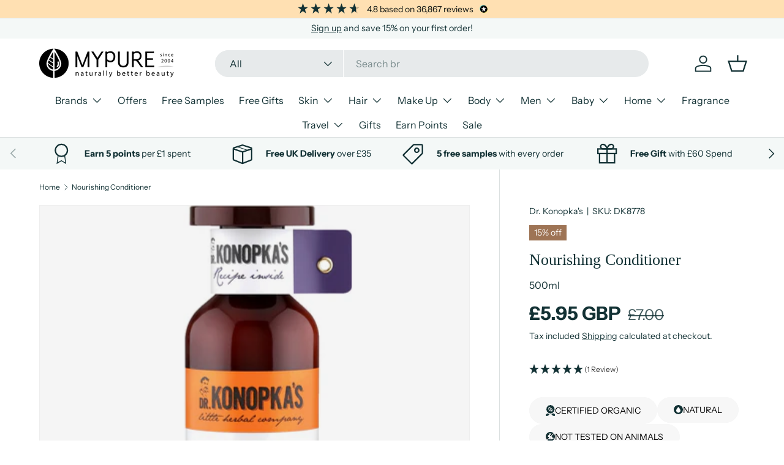

--- FILE ---
content_type: text/css;charset=UTF-8
request_url: https://cached.rebuyengine.com/api/v1/widgets/styles?id=47089&format=css&cache_key=1769050460
body_size: -768
content:
#rebuy-widget-47089 .primary-title{font-size:26px;margin-bottom:10px}

--- FILE ---
content_type: text/javascript
request_url: https://www.mypure.co.uk/cdn/shop/t/248/assets/variant-label.js?v=120825115675645900521719914668
body_size: -426
content:
if(!customElements.get("variant-label")){class VariantLabel extends HTMLElement{constructor(){super(),this.variantLabels=this.querySelectorAll(".js-variant-label"),window.initLazyScript(this,this.initLazySection.bind(this))}initLazySection(){if(this.variantLabels){const variantPicker=this.closest(".product").querySelector("variant-picker");variantPicker&&variantPicker.addEventListener("on:variant:change",this.handleVariantChange.bind(this)),this.dataset.currentVariantId&&this.setVisibleVariantLabel(this.dataset.currentVariantId)}}setVisibleVariantLabel(variantId){this.variantLabels.forEach(variantLabel=>{variantLabel.hidden=variantLabel.dataset.variantId.toString()!==variantId.toString()})}handleVariantChange(evt){evt.detail.variant&&this.setVisibleVariantLabel(evt.detail.variant.id)}}customElements.define("variant-label",VariantLabel)}
//# sourceMappingURL=/cdn/shop/t/248/assets/variant-label.js.map?v=120825115675645900521719914668
